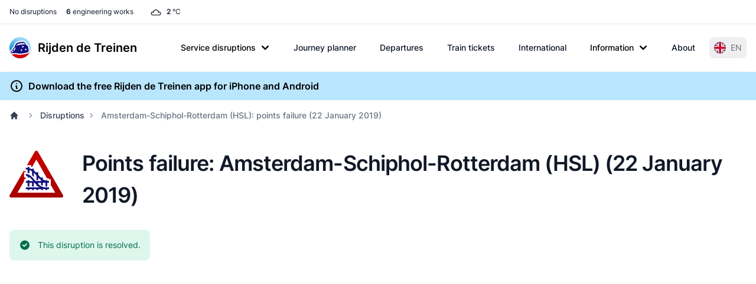

--- FILE ---
content_type: image/svg+xml
request_url: https://www.rijdendetreinen.nl/images/disruptions/points-failure.svg
body_size: 685
content:
<svg xmlns="http://www.w3.org/2000/svg" xmlns:xlink="http://www.w3.org/1999/xlink" width="48" height="48" viewBox="0 0 48 48"><defs><linearGradient gradientTransform="translate(-391.8 555.047)" xlink:href="#a" id="b" x1="507.852" y1="249.441" x2="507.852" y2="686.928" gradientUnits="userSpaceOnUse"/><linearGradient id="a"><stop offset="0" stop-color="#c00"/><stop offset="1" stop-color="#a70000"/></linearGradient></defs><path d="M23.781 7.24L4.044 42.288h39.86z" fill="#fff"/><path d="M-248.186 1242.868a15.516 15.516 0 0 1-13.437-23.274l236.285-409.257a15.516 15.516 0 0 1 26.874 0l236.285 409.257a15.516 15.516 0 0 1-13.437 23.274zm59.748-46.547L-11.9 886.158l176.537 310.163z" fill="url(#b)" fill-rule="evenodd" transform="matrix(.09531 0 0 .09531 25.134 -73.48)"/><g><path style="line-height:normal;-inkscape-font-specification:'Bitstream Vera Sans';text-indent:0;text-align:start;text-transform:none;block-progression:tb" d="M14.633 37.366h1.589v.795h1.589v-.795h2.383v.795h1.59v-.795h2.383v.795h1.59v-.795h2.383v.795h1.59v-.795h2.383v.795h1.589v-.795h1.589v-1.589h-3.178c-2.623 0-4.609-1.177-6.357-2.806v-1.166h2.384v1.738c.477.476 1.59.72 1.59.72v-2.458h2.383v3.178h1.589v-3.178h1.589v-1.59c-.566 0-1.088-.054-1.59-.124v-.67h-1.588v.323a9.239 9.239 0 0 1-2.384-1.167v-1.54H28.14v.224c-.824-.775-1.597-1.628-2.384-2.533V22.27h-1.589v.695c-.733-.786-1.51-1.562-2.383-2.234v-1.64h-1.59v.597a10.84 10.84 0 0 0-2.383-.969v-1.216h-1.59v.918a12.534 12.534 0 0 0-1.588-.124v1.59c.56 0 1.091.03 1.589.1v2.756c.794.159 1.589.72 1.589.72v-3.104a9.35 9.35 0 0 1 2.383 1.142v3.55c.795.636 1.59 1.664 1.59 1.664v-3.923c.826.77 1.599 1.632 2.383 2.533v4.097h1.59v-2.334c.735.795 1.507 1.553 2.383 2.235v.893h-4.941c-.028-.032-.047-.066-.075-.1-1.226-1.478-2.41-3.008-3.749-4.196-1.337-1.189-2.888-2.06-4.742-2.06v1.588c.558 0 1.084.104 1.59.298v1.291h1.588v-.322c.17.132.351.245.522.397.934.83 1.868 1.94 2.83 3.103h-3.352v-.794h-1.589v.794h-1.589v1.59h1.59v3.178h1.588v-3.178h2.384v3.178h1.59v-3.178h.719c.528.62 1.075 1.224 1.664 1.812v.72c.476.477 1.589.72 1.589.72.326.255.668.498 1.018.72H14.633v1.59z" fill="none" stroke="#fff" stroke-width="3.1373699999999998"/><path d="M14.633 37.366h1.589v.795h1.589v-.795h2.383v.795h1.59v-.795h2.383v.795h1.59v-.795h2.383v.795h1.59v-.795h2.383v.795h1.589v-.795h1.589v-1.589h-3.178c-2.623 0-4.609-1.177-6.357-2.806v-1.166h2.384v1.738c.477.476 1.59.72 1.59.72v-2.458h2.383v3.178h1.589v-3.178h1.589v-1.59c-.566 0-1.088-.054-1.59-.124v-.67h-1.588v.323a9.239 9.239 0 0 1-2.384-1.167v-1.54H28.14v.224c-.824-.775-1.597-1.628-2.384-2.533V22.27h-1.589v.695c-.733-.786-1.51-1.562-2.383-2.234v-1.64h-1.59v.597a10.84 10.84 0 0 0-2.383-.969v-1.216h-1.59v.918a12.534 12.534 0 0 0-1.588-.124v1.59c.56 0 1.091.03 1.589.1v2.756c.794.159 1.589.72 1.589.72v-3.104a9.35 9.35 0 0 1 2.383 1.142v3.55c.795.636 1.59 1.664 1.59 1.664v-3.923c.826.77 1.599 1.632 2.383 2.533v4.097h1.59v-2.334c.735.795 1.507 1.553 2.383 2.235v.893h-4.941c-.028-.032-.047-.066-.075-.1-1.226-1.478-2.41-3.008-3.749-4.196-1.337-1.189-2.888-2.06-4.742-2.06v1.588c.558 0 1.084.104 1.59.298v1.291h1.588v-.322c.17.132.351.245.522.397.934.83 1.868 1.94 2.83 3.103h-3.352v-.794h-1.589v.794h-1.589v1.59h1.59v3.178h1.588v-3.178h2.384v3.178h1.59v-3.178h.719c.528.62 1.075 1.224 1.664 1.812v.72c.476.477 1.589.72 1.589.72.326.255.668.498 1.018.72H14.633v1.59z" style="line-height:normal;-inkscape-font-specification:'Bitstream Vera Sans';text-indent:0;text-align:start;text-transform:none;block-progression:tb" fill="#14127e"/></g></svg>

--- FILE ---
content_type: image/svg+xml
request_url: https://www.rijdendetreinen.nl/en/dynim/disruption/25624.svg
body_size: 16608
content:
<?xml version="1.0" encoding="utf-8"?><svg xmlns="http://www.w3.org/2000/svg" xmlns:xlink="http://www.w3.org/1999/xlink" width="1260" height="830"><svg xmlns="http://www.w3.org/2000/svg" width="1260" height="830" class="disruption-map" viewBox="123.56626506024 648 576.86746987952 380" x="0" y="0" style="clip-rule: evenodd; fill-rule: evenodd"><rect x="-1400" y="-1500" width="4800" height="1501" style="fill: #BFDFF5" /><rect x="-1400" y="0" width="1401" height="2400" style="fill: #BFDFF5" /><polygon points="0,1286 -700,2000 0,2000" style="fill: #BDD3DC" /><rect x="1" y="0" width="3400" height="2400" style="fill: #BDD3DC" /><g id="base-map"><path d="M-351.163-489.927h1163.48v1628.19h-1163.48z" transform="matrix(.99258 0 0 .99248 348.558 486.242)" style="fill: #bfdff5; fill-rule: nonzero" /><path d="M107.879 3562.53 0 3672.7v942.64h3298.06V70.599l-258.5.491c-3.5 0-6.24 2.714-6.24 5.832v71.588c0 3.129 2.74 5.858 6.24 5.858l29.96-.794c3.51 0 6.24 2.718 6.24 5.832 0 2.729.77 36.185.77 36.185 0 3.5-2.72 6.229-5.85 6.229-2.71 0-52.52-.382-52.52-.382-3.5 0-6.22 2.733-6.22 5.832v172.384c0 3.099 2.72 5.828 6.22 5.828l138.52-1.164c3.5 0 6.22 2.713 6.22 5.843l.41 292.206c1.17 3.515 0 3.897 3.5 7.381l26.07 25.304c3.5 3.5 2.34 3.901 3.5 7.385v281.723c-.4 5.06-.78 4.68-3.11 7.78l-79.37 79.78c-2.33 3.1-2.75 2.7-3.12 7.77v313.24c0 3.5-2.74 6.22-5.84 6.22-2.72 0-182.88.41-182.88.41-4.31.37-3.88 0-7.81 3.08l-53.68 52.95c-1.57 3.08-2.72 2.7-2.72 7.37 0 0 .38 180.15.38 182.87 0 3.12 2.72 5.83 6.22 5.83h203.13c5.05.4 4.67.79 7.78 3.13l119.07 119.06c3.5 3.5 3.12 3.9 3.5 7.4l.39 212.08c-.39 5.05-.77 4.63-3.1 7.75l-178.23 178.21c-3.5 3.5-3.5 2.73-7.38 3.5h-54.89c-3.1 0-5.82 2.72-5.82 6.25l.38 71.19c1.17 3.51 0 3.89 3.5 7.4l78.99 78.98c2.33 3.1 2.74 2.72 3.53 8.16l.38 120.63c0 3.51-2.72 6.24-5.85 6.24-2.72 0-138.14.38-138.14.38-5.07.42-4.67.78-7.78 3.12l-81.71 82.08c-3.12 2.37-2.74 2.74-7.79 3.15h-72.39c-3.1 0-5.81 2.7-5.81 6.18l.38 58c0 3.51-2.72 6.23-5.86 6.23h-21c-4.28-1.15-3.88 0-7.79-3.92l-62.64-63.02c-3.89-3.88-3.5-2.7-7.77-3.88h-113.64c-3.1 0-5.84 2.73-5.84 6.24l-.37 59.9c0 3.53-2.75 6.24-5.85 6.24h-127.65c-3.1 0-5.81 2.72-5.81 6.2l.38 132.68c.4 5.08.78 4.69 3.5 8.21l272.78 272.37c2.71 3.5 3.1 3.1 3.49 8.16l-.39 268.1c-.77 3.86 0 3.86-3.49 8.16l-88.34 88.33c-3.49 4.28-2.72 4.28-3.49 8.16l-.38 92.22c0 3.5 2.71 6.23 5.82 6.23l65 .37c3.11 0 5.83 2.74 5.83 5.86.38 2.72 0 70.04 0 70.04-.78 3.88 0 3.88-3.5 8.16l-195.34 196.11c-1.19 1.55-1.96 3.1-1.96 4.68 0 1.57 1.55 3.12 3.11 3.12 0 0 100 .37 102.75.37 3.11 0 5.83 2.73 5.83 6.24v53.71c0 3.49 2.71 6.2 5.81 6.2 2.75 0 73.18.77 75.89.77 3.14 0 5.86 2.73 5.86 6.24v176.25c-.78 3.9 0 3.9-3.91 7.79l-50.18 50.58c-3.92 3.93-3.13 3.93-3.92 7.79v28.01c0 3.51-2.71 6.23-5.81 6.23h-325.69c-3.15 0-5.86-2.72-5.86-6.23l.38-261.07c.4-5.08.78-4.69 3.12-7.8l79.79-79.37c2.32-3.11 2.72-2.74 3.1-7.77 0 0 0-196.88-.38-199.61 0-3.12-2.72-5.86-5.86-5.86h-112.43c-3.91-.77-3.52.4-8.19-3.5 0 0-145.91-145.53-147.86-147.45-2.35-2.33-6.2-2.33-8.56 0l-49.81 49c-3.1 2.35-1.94 2.75-8.18 3.53h-179.01c-3.89-.78-3.49.37-8.15-3.53l-145.93-146.69c-1.96-3.5-2.73-2.71-3.11-8.53l-.4-113.64c0-3.48-2.72-6.21-5.82-6.21h-43.98c-3.12 0-5.83 2.73-5.83 6.21v38.9c-.79 3.9 0 3.9-3.5 8.17l-63.43 63.82c-3.51 1.97-2.73 2.75-8.57 3.12h-127.64c-3.5 0-6.21-2.72-6.21-5.84v-26.07c0-3.11 2.71-5.84 6.21-5.84h34.64c3.5 0 6.21-2.72 6.21-5.82 0-2.73.4-66.55.4-70.44 0-3.1-2.35-5.85-5.83-5.85h-37.75c-5.05.4-4.65.77-7.79 3.13l-110.5 110.89c-3.11 2.32-2.71 2.73-7.79 3.12h-95.71c-3.5 0-4.27-2.35-4.27-5.45 0-2.71.36-40.08.36-43.98 0-3.1-2.33-7.38-5.84-7.38l-39.3-.37c-5.82.37-5.04 1.14-8.56 3.09 0 0-57.58 58.35-59.52 60.31-2.33 2.33-2.33 6.24.39 8.96l31.89 30.72c2.73 2.73 2.73 2.73 3.91 7.8v42.4c0 3.5-2.75 6.23-5.85 6.23H881.853v77.43c-.397 4.27-.397 4.27-2.729 8.17l-165.77 166.15c-4.293 2.73-4.293 2.73-8.179 2.73l-182.108-.4c-3.5 0-6.233-2.71-6.233-5.85 0-2.71-.396-52.13-.396-54.82 0-3.15-2.722-5.85-6.218-5.85 0 0-221.793.78-224.511.78-3.129 0-5.847 2.7-5.847 6.2l.767 48.26c0 3.5-2.717 6.22-5.82 6.22h-73.16c-4.271-1.16-4.271-1.16-7.782-3.9l-83.267-83.24c-2.717-3.51-2.717-3.51-3.885-7.78 0 0 1.168-54.89 1.168-66.15" transform="matrix(.3502 0 0 .35014 0 0)" style="fill: #bdd3dc; fill-rule: nonzero" /><g style="stroke-width: 1.0001; stroke-dasharray: none"><path d="M765.795-306.533c0 1.232-.964 2.192-2.067 2.192l-36.971.132c-1.229 0-2.196-.96-2.196-2.048 0-.96-.148-1.928-.148-1.928v-27.575s-.136-.96-.136-1.917c0-1.099-.964-2.059-2.196-2.059h-68.046c-1.229 0-2.2-.964-2.2-2.06 0-.96-.276-50.487-.276-51.44 0-1.103-.956-2.056-2.207-2.056l-84.952.272c-1.365.276-1.365 0-2.593 1.233l-19.124 18.935c-1.236 1.232-1.236.956-2.612 1.232h-24.877c-1.791.14-1.512.405-2.748 1.096l-34.495 34.299c-1.248 1.236-1.248.96-2.62 1.236l-119.183.136c-1.803.133-1.523.408-2.759 1.093l-45.354 44.999c-1.247 1.228-1.247.96-2.608 1.228l-18.845.136c-1.372.276-1.372 0-2.608 1.247l-58.015 57.895c-.684 1.232-.957.956-.957 2.872l.137 53.507c0 1.924-.276 1.648-.964 2.88 0 0-15.821 15.496-16.505 16.191-.824.821-.824 2.193.147 3.149l16.91 16.743c1.228 1.504.952 1.504 1.228 2.88v67.087c.144 2.056.416 1.776 1.1 3.012l24.208 24.291c1.504 1.224 1.504.945 2.88 1.224l68.594-.132c.552 0 1.104.548 1.104 1.096 0 .544-.276 1.096-.681 1.652l-14.033 14.135c-1.236 1.497-.96 1.497-1.236 2.869l-.128 69.558c.276 1.916.404 1.777 1.232 2.884l18.414 18.38c1.519 1.239 1.519.964 2.891 1.239l51.696.137c1.229 0 2.189.96 2.189 2.052 0 .956-.133 7.272-.133 7.272.133 2.059.408 1.776 1.108 3.019l10.291 10.421c.696 1.247.983.963 1.108 3.027v40.6c-.276 1.368 0 1.368-1.376 2.747l-69.415 69.139c-1.247 1.512-.975 1.512-1.247 2.873l.272 11.126c-.276 1.365 0 1.365-1.36 2.729l-24.892 24.427-7.835 7.952c-1.096.832-.957.96-2.744 1.096h-14.427l-4.686.137c-1.792-.137-1.648-.273-2.74-1.097l-18.29-18.383c-1.103-.82-.967-.953-2.759-1.096l-2.192-.129h-33.823c-1.784-.14-1.651-.276-2.744-1.103l-20.628-20.712c-1.089-.832-.96-.96-2.74-1.107l-19.794.147c-1.799-.147-1.655-.276-2.755-1.1l-3.987-4.108a2.193 2.193 0 0 1 0-3.024 54700 54700 0 0 1 24.332-24.015c1.38-1.368.824-1.368 1.38-2.74v-25.104c0-1.916-.288-1.644-.957-2.88l-33.819-33.615c-.691-1.228-.963-.964-.963-2.872l-.152-37.183c0-1.236.964-2.192 2.064-2.192.968 0 41.102-.265 41.102-.265 1.939 0 1.663-.279 2.892-.971l21.312-21.676c1.38-1.372 1.104-1.372 1.38-2.74V17.64c0-1.104-.968-2.067-2.215-2.067l-50.989.139c-1.236 0-2.204-.963-2.204-2.052 0-.964-.268-45.135-.268-45.135-.28-1.379 0-1.379-1.24-2.884l-29.148-29.083c-1.511-1.232-1.511-.964-2.891-1.232l-18.282.136c-1.916 0-1.64.276-2.883.96L86.43-45.195a2.183 2.183 0 0 1-3.024 0C82.722-45.883 54.55-73.87 54.55-73.87c-1.531-1.228-1.531-.952-2.895-1.228 0 0-27.489.128-28.453.128-1.096 0-2.074.964-2.074 2.2l.143 92.462c-.28 1.368 0 1.368-1.232 2.873L6.701 35.744c-1.24 1.508-.967 1.508-1.24 2.876v111.942c-.275 1.376 0 1.376-1.239 2.88l-19.654 19.483c-1.236 1.508-.96 1.508-1.236 2.884v42.395c-.276 1.361 0 1.361-1.239 2.88l-21.313 21.532c-1.228 1.512-.953 1.512-1.228 2.88v66.947c-.273 1.368 0 1.368-1.24 2.872l-95.819 95.762c-1.239 1.515-.963 1.515-1.239 2.887v61.735c.276 1.92.416 1.776 1.239 2.88l44.266 44.3c1.52 1.239 1.52.971 2.892 1.239h24.604c1.92.276 1.644.548 2.888 1.236l30.928 31.408c1.239.692.963.971 3.023.832h82.205c1.1 0 2.063.967 2.063 2.196v4.943c0 1.236-.963 2.192-2.067 2.192l-53.461-.14c-1.111 0-2.071.964-2.071 2.193l.132 11.115c-.272 1.376 0 1.376-1.225 2.88l-20.069 19.903c-1.383 1.092-1.247.96-2.763 1.092h-53.193c-1.24.136-1.364 0-2.751 1.096 0 0-32.568 32.924-33.275 33.612a2.17 2.17 0 0 0 0 3.012l21.724 21.676c1.52 1.239 1.656.823 2.896 1.239h43.298c1.239.408 1.368 0 2.611 1.501l13.886 13.727c1.236 1.508.96 1.508 1.236 2.876v14.396c0 1.248-.96 2.208-2.06 2.208h-44.949c-2.075.136-1.799-.14-3.032-.821l-34.779-34.575c-1.239-.688-.967-.963-2.887-1.232l-69.283-.136c-1.927.276-1.787.405-2.891 1.228l-14.982 14.684c-.813.82-2.2.82-2.876.132-.699-.684-33.407-33.059-33.407-33.059-1.512-.96-1.512-.96-2.896-.96l-17.597.136c-1.361 0-1.361 0-2.876.956l-29.556 29.779c-.824.816-.824 2.184.132 3.148l41.511 41.299c1.523.956 1.523.956 2.891.956l55.536-.276c1.788.133 1.656.276 2.892 1.24l14.014 13.852c1.1.828.971.964 2.891.964l29.148-.136c1.232 0 2.185-.964 2.185-2.064 0-.96-.129-25.791-.129-26.751 0-1.093.964-2.049 2.204-2.049l32.579.132c1.928.276 1.644.548 2.888 1.236l18.965 19.48c1.248.68.972.956 3.024.82l41.518-.14c1.232 0 1.655.964 1.655 2.06 0 .968.276 4.948.276 6.312l60.888-.14c1.112 0 2.072-.96 2.072-2.192V718.25c-.416-1.792-.416-1.792-1.388-2.759l-11.27-10.825c-.96-.967-.96-2.332-.125-3.163l21.029-21.26c1.236-.692.96-.964 3.017-1.108l13.882.144c1.239 0 2.071 1.516 2.071 2.608 0 1.368-.129 14.544-.129 15.496 0 1.107.261 1.928 1.505 1.928h33.807c1.796-.14 1.656-.269 2.756-1.097l39.046-39.106c1.096-.817.96-.956 2.74-1.096h13.334c1.229 0 2.06.967 2.06 2.067 0 1.361-.125 23.864-.125 24.828 0 1.092-.979 2.056-2.211 2.056h-12.23c-1.24 0-2.204.96-2.204 2.056v9.199c0 1.096.964 2.056 2.204 2.056h45.089c2.068-.14 1.792-.415 3.024-1.103l22.401-22.496c1.251-1.512.975-1.512 1.251-2.88v-13.72c0-1.236.953-2.199 2.064-2.199h15.519c1.1 0 2.075.963 2.075 2.203l.139 40.055c.137 2.053.401 1.781 1.097 3.013l51.545 51.715c1.64 1.383 1.511.975 2.895 1.247h63.235c2.181-.272 1.776-.416 2.872-1.247l17.598-17.272a2.17 2.17 0 0 1 3.023 0l52.233 51.987c1.663 1.372 1.524.96 2.896 1.236h39.722c1.104 0 2.064.956 2.064 2.056.144.945.144 70.386.144 70.386-.144 1.78-.276 1.64-1.104 2.74l-28.173 27.984c-.839 1.096-.971.952-1.115 2.74l-.132 92.05c0 1.236.971 2.203 2.071 2.203H548.59c1.107 0 2.067-.967 2.067-2.203v-9.865c.276-1.383 0-1.383 1.372-2.755l17.745-17.839c1.365-1.368 1.089-1.368 1.365-2.733v-62.15c0-1.229-.964-2.192-2.06-2.192-.972 0-25.845-.272-26.805-.272-1.107 0-2.067-.96-2.067-2.2v-18.936c0-1.228-.956-2.192-2.052-2.192l-36.291-.136c-.552 0-1.104-.548-1.104-1.096 0-.552.276-1.096.68-1.64l69.007-69.15c1.247-1.504.967-1.504 1.247-2.884 0 0 .132-23.724 0-24.68a2.125 2.125 0 0 0-2.071-2.071l-22.953-.137c-1.092 0-2.06-.956-2.06-2.184l.132-32.515c.273-1.376 0-1.376 1.24-2.884l31.211-31.155c1.232-1.5.964-1.5 1.232-2.872l.137-94.515c-.137-1.784-.28-1.655-1.24-2.883l-96.37-96.03c-.953-1.24-1.089-1.104-1.229-2.88l-.136-46.776c0-1.236.96-2.203 2.052-2.203h45.094c1.104 0 2.067-.964 2.067-2.192l.14-21.128c0-1.24.96-2.196 2.06-2.196h40.139c1.511.412 1.372 0 2.751 1.368l22.118 22.232c1.383 1.36 1.258.952 2.766 1.36h7.423c1.104 0 2.056-.956 2.056-2.184l-.139-20.444c0-1.236.967-2.192 2.063-2.192h25.572c1.788-.14 1.645-.283 2.752-1.104l28.864-28.939c1.104-.821.964-.968 2.748-1.096l48.801-.148c1.1 0 2.067-.96 2.067-2.192l-.143-42.527c-.276-1.92-.408-1.78-1.229-2.88l-27.911-27.844c-1.248-1.247-.832-1.379-1.248-2.615l-.124-25.104c0-1.232.956-2.188 2.06-2.188h19.385c1.368-.276 1.368 0 2.608-1.24l62.959-62.827c.824-1.096.964-.956 1.104-2.744l-.14-74.766c-.14-1.24 0-1.38-1.24-2.608l-42.066-41.976c-1.096-.823-.949-.975-2.74-1.096h-71.758c-1.247 0-2.207-.971-2.207-2.063l-.133-64.479c0-1.644.405-1.5.956-2.608l18.966-18.648c1.387-1.103 1.247-.971 2.759-1.103l64.604-.137c1.103 0 2.067-.963 2.067-2.199v-110.43c.151-1.784.276-1.652 1.096-2.752l2.759-2.74 25.285-25.379c.832-1.096.956-.957 1.107-2.744v-99.326c-.419-1.228 0-1.368-1.247-2.6l-7.563-7.552-1.64-1.372c-1.24-1.228-.824-1.368-1.24-2.593v-5.624c0-.695-.276-27.031-.276-51.862" transform="matrix(.9927 0 0 .99251 348.601 486.258)" style="display: inline; fill: #cceccd; fill-rule: nonzero; stroke: #369dc5; stroke-width: 1.0001; stroke-dasharray: none" /></g><path d="M-282.648 821.896c1.24.967 1.24.967 2.744 1.379h25.856c1.096 0 2.052-.964 2.052-2.192l-.272-17.023c0-1.228.96-2.181 2.064-2.181l79.317-.276c1.236 0 2.192.953 2.192 2.056 0 .953.143 18.376.143 19.34 0 1.104.96 2.06 2.2 2.06l64.335.14c1.368 0 1.368 0 2.891-.96l58.56-58.583c.824-1.375.824-1.375.964-2.884v-27.295l-9.211-.272c-1.927.272-1.659.548-2.887 1.236l-8.391 8.36c-1.232.688-.963.956-3.023.828h-22.398c-2.071.128-1.795-.14-3.031-.832l-14.162-14.676c-1.228-.68-.956-.956-2.891-1.228h-14.151c-1.239 0-2.195.96-2.195 2.052 0 .96-.137 4.951-.137 6.312 0 1.372-.275 1.784-1.251 3.292l-22.956 23.183c-1.096.824-.96.957-2.88.957h-44.678c-1.928 0-1.784-.133-2.891-.957l-19.106-19.339c-1.232-.964-1.096-1.096-2.884-1.232h-69.293c-1.777.132-1.641.268-2.873 1.232l-22.409 22.639c0 3.969-.139 22.772-.139 22.772.415 1.508.415 1.508 1.375 2.747l29.416 29.348" transform="matrix(.9927 0 0 .99251 348.601 486.258)" style="fill: #cceccd; fill-rule: nonzero; stroke: #359cc4; stroke-width: 1px" /><path d="M112.993-266.916c.823-.821 2.199-.821 2.887-.125.68.68 8.239 8.092 8.92 8.78a2.17 2.17 0 0 1 0 3.023l-46.67 46.67c-1.383 1.103-1.515.967-2.751 1.103l-19.079.136c-.545 0-1.096-.548-1.096-1.107 0-.54.272-1.088.684-1.64zm126.568-83.588c.548 0 1.096.551 1.096 1.092 0 .548-.272 1.104-.684 1.655l-13.999 14.132c-1.236 1.24-1.372 1.104-2.608 1.24l-12.903-.136c-1.236.136-1.376 0-2.752 1.096l-33.218 33.086c-1.096.812-.96.952-2.884 1.224h-5.628c-1.232.144-1.368 0-2.747 1.115l-13.724 13.712a2.149 2.149 0 0 1-3.016 0c-.688-.676-7.283-7.272-7.963-7.956-.688-.684-.688-2.06.132-2.887l56.009-56.145c1.379-1.096 1.243-.952 2.748-1.096zM61.655-189.077c-.824-.832-2.192-.832-3.163.14l-36.926 36.922c-1.236 1.512-.956 1.512-1.236 2.88l-.132 61.217c0 1.239.956 2.199 2.056 2.199.967 0 27.73-.136 28.698-.136 1.096 0 2.052-.96 2.052-2.199l-.136-13.176c.272-1.368 0-1.368 1.228-2.887l21.147-21.128c1.236-1.515.96-1.515 1.236-2.88l.136-44.345c-.276-1.916-.416-1.78-1.236-2.884zm208.384-165.547c.136-1.784.276-1.652 1.096-2.74l11.535-11.539c1.369-1.089 1.369-.816 2.741-1.089l81.403-.143c.548 0 1.1.548 1.1 1.096s-.276 1.1-.688 1.648l-13.863 13.863c-1.369 1.107-1.369.824-2.741 1.107h-35.557c-1.38.269-1.38 0-2.744 1.093l-9.476 9.607c-1.368 1.1-1.368.832-2.743 1.1h-27.871c-1.096 0-2.056-.967-2.056-2.203zm171.734-45.573c-1.379.275-1.379 0-2.748 1.096l-19.079 19.086c-.412.544-.68 1.096-.68 1.652 0 .544.544 1.092 1.092 1.092h33.355c1.379-.276 1.379 0 2.747-1.096l19.355-19.223c.412-.548.681-1.096.681-1.644 0-.548-.545-1.1-1.093-1.1zM-98.959 573.434c1.512 1.239 1.512.963 2.884 1.239h26.902c1.928.272 1.652.548 2.884 1.236l13.999 14.559c1.236.676.96.952 3.028.816h23.879c1.927-.276 1.784-.412 2.887-1.236 1.096-1.096 2.604-2.883 3.288-3.571a2.149 2.149 0 0 0 0-3.016l-50.925-51.201c-1.232-.681-.956-.96-2.88-1.24h-19.91c-1.368-.272-1.368 0-2.873-1.229l-25.95-25.81c-1.096-.82-.96-.964-2.751-1.096h-18.943c-1.777.132-1.641.276-2.744 1.096 0 0-30.063 30.062-30.743 30.75-.695.681-.695 2.06.268 3.024l7 7.003c.964.953 2.343.953 3.024.276.68-.699 17.847-18.13 17.847-18.13.96-.964 2.328-.964 3.016-.272.691.68 46.813 46.802 46.813 46.802zm-113.25 35.145c.681.688 2.056.688 3.024-.276l23.607-23.614c.688-.677 2.056-.677 3.016.276l31.57 31.574c1.516 1.236 1.516.96 2.888 1.236h36.378c1.372-.276 1.372 0 2.887-1.236l10.568-10.428c.68-.691.68-2.059-.276-3.023l-39.678-39.527c-1.504-1.247-1.504-.971-2.88-1.247l-60.264-.128c-1.372.272-1.372 0-2.876 1.232l-25.266 25.258c-.96.968-.96 2.332-.273 3.024.681.68 16.887 16.199 17.575 16.879zm-17.575 31.711c-.82.833-.82 2.19 0 3.023.681.68 23.199 23.191 23.883 23.887.696.68 2.068.68 2.888-.151l10.703-10.836c1.1-.824.964-.964 2.888-1.236h36.374c1.096 0 2.056-.964 2.056-2.192v-5.632c-.412-1.78-.412-1.78-1.368-2.748l-11.803-11.803c-1.512-.964-1.512-.964-2.884-.964h-52.585c-1.916.272-1.776.416-2.872 1.24zm620.62-537.123v37.198c-.272 1.368 0 1.368-1.368 2.744l-70.696 70.696c-1.239 1.508-.967 1.508-1.239 2.876l.272 11.119c-.272 1.372 0 1.372-1.368 2.744l-27.591 28.003c-1.096.82-.956.971-2.748 1.103h-16.335c-1.791-.132-1.651-.283-2.751-1.103l-24.291-24.424c-1.096-.831-.956-.967-2.748-1.103l-31.302-.276c-1.776-.14-1.64-.276-2.74-1.096l-20.734-21.29a2.153 2.153 0 0 1 0-3.009c.68-.691 121.632-121.761 121.632-121.761 1.504-1.24 1.916-.828 3.296-1.103h62.589c1.791.136 1.655.275 2.747 1.103l14.143 14.419c1.229 1.504.957 1.776 1.229 3.156z" transform="matrix(.9927 0 0 .99251 348.601 486.258)" style="display: inline; fill: #cceccd; fill-rule: nonzero; stroke: #359cc4; stroke-width: 1.0001; stroke-miterlimit: 3.864; stroke-dasharray: none" /><path d="M214.715 46.198h12.215c1.38.276 1.38 0 2.751 1.368l35.83 35.558 9.472 9.751c.824 1.096.956.952.956 2.872l.136 20.727m-486.919 492.653-8.096 8.1c-1.232 1.512-.964 1.512-1.232 2.88v11.531m110.23-124.905-4.385 4.116m91.143 68.904 21.551-21.823m.416 9.468h-9.479m-140.84 49.005-15.099 14.959m68.908-27.447 29.11-29.102m-99.666-28.69-15.927 16.063M330.164 75.297v9.191M194.536 230.404l5.631-5.48m47.222 13.451-4.944 5.212M390.98 104.539h5.575m-9.97 41.45 3.567 3.439m-61.901 54.762 3.704 3.564m-40.089 47.501 2.876 2.747m-524.938 382.836-7.823 7.691m86.347 6.032v8.368" transform="matrix(.9927 0 0 .99251 348.601 486.258)" style="fill: none; fill-rule: nonzero; stroke: #359cc4; stroke-width: .38px; stroke-miterlimit: 3.864" /><path d="m128.904-63.442 81.449-85.701" transform="matrix(.9927 0 0 .99251 348.601 486.258)" style="fill: none; stroke: #369dc5; stroke-width: 1px" /></g><g class="lines" style="stroke: #aaa; stroke-width: 2"><path d="M404 812 C 404 812 408 812 412 816 L424 828" id="line-36-107" style="fill: none" /><path d="M424 828 L428 832 C 432 836 432 840 432 840" id="line-107-813" style="fill: none" /><path d="M432 852 L432 840" id="line-501-813" style="fill: none" /><path d="M432 864 L432 852" id="line-500-501" style="fill: none" /><path d="M432 864 L432 876" id="line-500-816" style="fill: none" /><path d="M432 892 L432 876" id="line-195-816" style="fill: none" /><path d="M268 888 L268 880 C 268 876 264 868 264 868" id="line-213-214" style="fill: none" /><path d="M268 888 L268 900" id="line-213-216" style="fill: none" /><path d="M268 900 L268 912" id="line-216-407" style="fill: none" /><path d="M280 936 L276 932 C 272 928 268 920 268 916 L268 912" id="line-144-407" style="fill: none" /><path d="M280 936 L288 944" id="line-144-147" style="fill: none" /><path d="M288 944 L304 960 C 308 964 312 968 316 968 L324 968" id="line-147-422" style="fill: none" /><path d="M364 968 L324 968" id="line-411-422" style="fill: none" /><path d="M468 1104 L440 1104 C 436 1104 436 1104 432 1100 L412 1080 C 408 1076 408 1072 408 1068 L408 1044 C 408 1040 408 1040 404 1036 L392 1024 C 388 1020 392 1016 388 1012 L376 1000 L368 992 C 364 988 364 988 364 984 L364 968" id="line-61-411" style="fill: none" /><path d="M364 980 L364 968" id="line-410-411" style="fill: none" /><path d="M364 980 L364 984 C 364 988 368 992 368 992" id="line-410-414" style="fill: none" /><path d="M376 1000 L368 992" id="line-413-414" style="fill: none" /><path d="M384 1008 L376 1000" id="line-401-413" style="fill: none" /><path d="M392 1016 L384 1008" id="line-98-401" style="fill: none" /><path d="M392 1016 C 392 1016 396 1020 400 1020 L408 1020" id="line-98-541" style="fill: none" /><path d="M424 1020 L408 1020" id="line-124-541" style="fill: none" /><path d="M468 1104 L452 1104 L432 1124 C 428 1128 424 1128 424 1128" id="line-61-185" style="fill: none" /><path d="M424 1128 L372 1128" id="line-185-405" style="fill: none" /><path d="M324 1180 C 324 1180 324 1176 328 1172 L372 1128" id="line-75-405" style="fill: none" /><path d="M324 1180 L324 1196 C 324 1200 324 1204 320 1204 L292 1204" id="line-75-395" style="fill: none" /><path d="M276 1204 L292 1204" id="line-281-395" style="fill: none" /><path d="M276 1204 L272 1204 C 268 1204 268 1204 264 1200 L252 1188" id="line-281-297" style="fill: none" /><path d="M232 1172 C 232 1172 236 1172 240 1176 L252 1188" id="line-112-297" style="fill: none" /><path d="M232 1172 L208 1172" id="line-112-211" style="fill: none" /><path d="M140 1172 L208 1172" id="line-37-211" style="fill: none" /><path d="M140 1172 L120 1172 C 116 1172 112 1172 112 1176 L112 1180" id="line-37-329" style="fill: none" /><path d="M112 1180 L112 1192" id="line-329-494" style="fill: none" /><path d="M112 1200 L112 1192" id="line-493-494" style="fill: none" /><path d="M332 812 L332 800 L340 792 L352 780" id="line-308-544" style="fill: none" /><path d="M368 764 L352 780" id="line-364-544" style="fill: none" /><path d="M380 752 L368 764" id="line-232-364" style="fill: none" /><path d="M380 752 C 380 752 388 744 392 744 L400 744 L404 744" id="line-232-428" style="fill: none" /><path d="M344 736 L368 712 C 372 708 376 708 376 708" id="line-219-244" style="fill: none" /><path d="M344 736 L336 744 C 332 748 332 752 332 752" id="line-219-237" style="fill: none" /><path d="M332 752 L332 784" id="line-237-483" style="fill: none" /><path d="M332 812 L332 784" id="line-308-483" style="fill: none" /><path d="M364 968 L364 852 C 364 848 372 836 372 836 L372 836 C 372 836 380 824 380 820 L380 780 L380 760 C 380 756 388 744 392 744 L400 744 L404 744" id="line-411-428" style="fill: none" /><path d="M460 708 L440 708" id="line-43-50" style="fill: none" /><path d="M428 720 C 428 720 428 716 432 712 C 436 708 440 708 440 708" id="line-44-50" style="fill: none" /><path d="M428 720 L428 736 C 428 740 420 744 416 744 L404 744" id="line-44-428" style="fill: none" /><path d="M568 776 L568 788" id="line-271-273" style="fill: none" /><path d="M568 800 L568 788" id="line-259-273" style="fill: none" /><path d="M568 800 L568 824 C 568 828 568 828 564 832 L560 836" id="line-259-471" style="fill: none" /><path d="M544 848 L560 836" id="line-467-471" style="fill: none" /><path d="M600 776 L600 784" id="line-102-420" style="fill: none" /><path d="M600 784 L600 792" id="line-420-438" style="fill: none" /><path d="M600 792 L600 800" id="line-438-448" style="fill: none" /><path d="M596 828 C 596 828 600 824 600 820 L600 800" id="line-132-448" style="fill: none" /><path d="M580 828 L588 828 L596 828" id="line-77-132" style="fill: none" /><path d="M580 828 L572 828 C 568 828 560 836 560 836" id="line-77-471" style="fill: none" /><path d="M632 792 L660 792" id="line-23-687" style="fill: none" /><path d="M692 804 L684 796 C 680 792 676 792 672 792 L660 792" id="line-89-687" style="fill: none" /><path d="M700 812 L692 804" id="line-87-89" style="fill: none" /><path d="M700 812 L708 820" id="line-87-764" style="fill: none" /><path d="M716 828 L708 820" id="line-315-764" style="fill: none" /><path d="M720 840 L720 836 C 720 832 716 828 716 828" id="line-163-315" style="fill: none" /><path d="M728 848 L724 848 C 720 848 720 840 720 840" id="line-162-163" style="fill: none" /><path d="M632 792 L644 780" id="line-23-24" style="fill: none" /><path d="M644 780 L656 768" id="line-24-54" style="fill: none" /><path d="M656 768 L672 752" id="line-54-354" style="fill: none" /><path d="M672 752 L688 736" id="line-354-391" style="fill: none" /><path d="M692 720 L692 728 C 692 732 688 736 688 736" id="line-172-391" style="fill: none" /><path d="M692 720 L692 700" id="line-172-225" style="fill: none" /><path d="M692 700 C 692 700 696 696 700 696 L720 696 C 724 696 724 696 728 692 L744 676" id="line-225-360" style="fill: none" /><path d="M768 652 L744 676" id="line-227-360" style="fill: none" /><path d="M768 652 L796 624" id="line-227-524" style="fill: none" /><path d="M796 624 L820 600" id="line-524-532" style="fill: none" /><path d="M764 584 L796 584" id="line-294-815" style="fill: none" /><path d="M820 600 L808 588 C 804 584 804 584 800 584 L796 584" id="line-532-815" style="fill: none" /><path d="M632 792 L688 792 C 692 792 696 792 700 788 L720 768 C 724 764 728 760 732 760 L808 760" id="line-23-31" style="fill: none" /><path d="M544 848 C 544 848 556 836 560 836 L568 836 C 572 836 572 844 572 844" id="line-467-470" style="fill: none" /><path d="M788 872 L788 896" id="line-6-11" style="fill: none" /><path d="M788 896 L788 904" id="line-11-184" style="fill: none" /><path d="M788 904 C 788 904 788 912 784 912 L748 912" id="line-184-526" style="fill: none" /><path d="M732 912 L748 912" id="line-251-526" style="fill: none" /><path d="M732 912 L716 912" id="line-251-377" style="fill: none" /><path d="M700 912 L716 912" id="line-299-377" style="fill: none" /><path d="M700 912 C 700 912 692 912 688 916 L680 924 C 676 928 672 928 672 928" id="line-299-458" style="fill: none" /><path d="M424 1020 L448 1020" id="line-124-125" style="fill: none" /><path d="M448 1020 L464 1020" id="line-125-548" style="fill: none" /><path d="M476 1020 L464 1020" id="line-423-548" style="fill: none" /><path d="M476 1020 C 476 1020 480 1020 484 1016 L488 1012" id="line-423-685" style="fill: none" /><path d="M500 1000 L488 1012" id="line-205-685" style="fill: none" /><path d="M500 1000 L512 988" id="line-205-546" style="fill: none" /><path d="M528 972 L512 988" id="line-210-546" style="fill: none" /><path d="M544 956 L528 972" id="line-13-210" style="fill: none" /><path d="M544 956 L560 940" id="line-13-307" style="fill: none" /><path d="M584 928 L576 928 C 572 928 560 940 560 940" id="line-106-307" style="fill: none" /><path d="M584 928 L624 928" id="line-106-198" style="fill: none" /><path d="M624 1040 L636 1040" id="line-266-269" style="fill: none" /><path d="M636 1040 C 636 1040 640 1040 644 1036 L652 1028" id="line-269-404" style="fill: none" /><path d="M672 1008 L652 1028" id="line-383-404" style="fill: none" /><path d="M684 996 L672 1008" id="line-367-383" style="fill: none" /><path d="M684 996 L720 960 C 724 956 732 956 732 956" id="line-367-416" style="fill: none" /><path d="M732 956 L748 956" id="line-416-502" style="fill: none" /><path d="M764 956 L748 956" id="line-356-502" style="fill: none" /><path d="M764 956 L772 956 C 776 956 780 952 780 952" id="line-356-762" style="fill: none" /><path d="M788 944 L780 952" id="line-355-762" style="fill: none" /><path d="M788 904 L788 932" id="line-184-358" style="fill: none" /><path d="M788 944 L788 932" id="line-355-358" style="fill: none" /><path d="M788 944 L788 964" id="line-355-357" style="fill: none" /><path d="M788 992 L788 964" id="line-335-357" style="fill: none" /><path d="M796 1012 L792 1008 C 788 1004 788 1004 788 1000 L788 992" id="line-115-335" style="fill: none" /><path d="M824 1040 L796 1012" id="line-85-115" style="fill: none" /><path d="M824 1040 L844 1060" id="line-85-488" style="fill: none" /><path d="M844 1060 C 844 1060 848 1064 848 1068 L848 1080 C 848 1084 848 1088 852 1092 L856 1096" id="line-488-492" style="fill: none" /><path d="M912 1164 L912 1156 C 912 1152 912 1152 908 1148 L856 1096" id="line-97-492" style="fill: none" /><path d="M912 1164 L912 1176" id="line-97-487" style="fill: none" /><path d="M676 1156 L728 1156" id="line-168-249" style="fill: none" /><path d="M728 1156 L740 1156" id="line-249-250" style="fill: none" /><path d="M752 1156 L740 1156" id="line-247-250" style="fill: none" /><path d="M752 1156 L764 1156" id="line-247-248" style="fill: none" /><path d="M796 1156 L764 1156" id="line-137-248" style="fill: none" /><path d="M796 1156 L860 1156" id="line-137-265" style="fill: none" /><path d="M912 1164 L912 1160 C 912 1156 908 1156 904 1156 L860 1156" id="line-97-265" style="fill: none" /><path d="M868 1256 L868 1228" id="line-402-431" style="fill: none" /><path d="M880 1208 L872 1216 C 868 1220 868 1228 868 1228" id="line-415-431" style="fill: none" /><path d="M880 1208 L896 1192" id="line-415-457" style="fill: none" /><path d="M896 1192 L912 1176" id="line-457-487" style="fill: none" /><path d="M676 1156 L704 1184" id="line-168-209" style="fill: none" /><path d="M704 1184 L724 1204" id="line-209-276" style="fill: none" /><path d="M724 1204 L752 1232" id="line-276-348" style="fill: none" /><path d="M752 1232 C 752 1232 764 1244 768 1244 L776 1244" id="line-348-517" style="fill: none" /><path d="M868 1256 C 868 1256 864 1244 860 1244 L776 1244" id="line-402-517" style="fill: none" /><path d="M468 1104 L516 1104" id="line-61-218" style="fill: none" /><path d="M516 1104 L544 1104" id="line-218-455" style="fill: none" /><path d="M544 1104 L560 1104" id="line-455-456" style="fill: none" /><path d="M580 1104 L560 1104" id="line-453-456" style="fill: none" /><path d="M624 1040 L624 1056 C 624 1060 620 1064 616 1068 L580 1104" id="line-266-453" style="fill: none" /><path d="M828 1308 C 828 1308 828 1304 832 1300 L864 1268 C 868 1264 868 1256 868 1256" id="line-161-402" style="fill: none" /><path d="M828 1308 L828 1324" id="line-161-437" style="fill: none" /><path d="M828 1324 L828 1348" id="line-437-440" style="fill: none" /><path d="M792 1416 L792 1440" id="line-62-342" style="fill: none" /><path d="M792 1416 L792 1388 C 792 1384 796 1380 796 1380" id="line-62-78" style="fill: none" /><path d="M796 1380 L808 1368" id="line-78-320" style="fill: none" /><path d="M808 1368 L828 1348" id="line-320-440" style="fill: none" /><path d="M792 1440 L792 1452" id="line-342-344" style="fill: none" /><path d="M888 1388 L884 1396" id="line-261-262" style="fill: none" /><path d="M884 1396 L884 1416" id="line-262-478" style="fill: none" /><path d="M884 1432 L884 1420 L884 1416" id="line-287-478" style="fill: none" /><path d="M884 1432 L884 1436 C 884 1440 868 1440 868 1440" id="line-287-433" style="fill: none" /><path d="M868 1440 L852 1440" id="line-433-486" style="fill: none" /><path d="M836 1440 L852 1440" id="line-426-486" style="fill: none" /><path d="M816 1440 L836 1440" id="line-331-426" style="fill: none" /><path d="M816 1440 L804 1440" id="line-331-723" style="fill: none" /><path d="M792 1440 L804 1440" id="line-342-723" style="fill: none" /><path d="M876 1380 C 876 1380 880 1380 884 1384 L888 1388" id="line-224-261" style="fill: none" /><path d="M876 1380 L868 1380" id="line-224-352" style="fill: none" /><path d="M868 1380 L864 1380 C 860 1380 852 1372 852 1372" id="line-352-432" style="fill: none" /><path d="M844 1364 L852 1372" id="line-417-432" style="fill: none" /><path d="M836 1356 L844 1364" id="line-203-417" style="fill: none" /><path d="M836 1356 L828 1348" id="line-203-440" style="fill: none" /><path d="M888 1388 L900 1388" id="line-261-312" style="fill: none" /><path d="M908 1400 C 908 1400 908 1388 904 1388 L900 1388" id="line-165-312" style="fill: none" /><path d="M908 1412 L908 1400" id="line-120-165" style="fill: none" /><path d="M908 1412 L908 1428" id="line-120-295" style="fill: none" /><path d="M1008 872 L1024 856 C 1028 852 1028 848 1028 848" id="line-51-522" style="fill: none" /><path d="M1008 872 L988 892 C 984 896 976 896 976 896" id="line-51-496" style="fill: none" /><path d="M948 896 L976 896" id="line-454-496" style="fill: none" /><path d="M936 896 L948 896" id="line-199-454" style="fill: none" /><path d="M916 896 L936 896" id="line-145-199" style="fill: none" /><path d="M916 896 L904 896" id="line-145-146" style="fill: none" /><path d="M904 896 L888 896" id="line-146-510" style="fill: none" /><path d="M868 904 C 868 904 876 896 880 896 L888 896" id="line-128-510" style="fill: none" /><path d="M868 904 C 868 904 860 912 856 912 L848 912 L844 912" id="line-128-538" style="fill: none" /><path d="M832 900 L844 912" id="line-156-538" style="fill: none" /><path d="M832 900 L820 888" id="line-156-545" style="fill: none" /><path d="M800 872 C 800 872 804 872 808 876 L820 888" id="line-9-545" style="fill: none" /><path d="M788 872 L800 872" id="line-6-9" style="fill: none" /><path d="M1028 848 C 1028 848 1028 840 1024 840 L1020 840" id="line-522-523" style="fill: none" /><path d="M988 836 C 988 836 992 840 996 840 L1020 840" id="line-316-523" style="fill: none" /><path d="M988 836 L960 808" id="line-316-400" style="fill: none" /><path d="M960 808 C 960 808 952 800 948 800 L920 800" id="line-400-476" style="fill: none" /><path d="M920 800 L900 800 C 896 800 896 800 892 796 L872 776" id="line-476-534" style="fill: none" /><path d="M808 760 L828 760" id="line-31-32" style="fill: none" /><path d="M828 760 L844 760" id="line-32-282" style="fill: none" /><path d="M844 760 L852 760 C 856 760 860 764 860 764" id="line-282-481" style="fill: none" /><path d="M860 764 L872 776" id="line-481-534" style="fill: none" /><path d="M852 716 L864 728 C 868 732 872 740 872 744 L872 776" id="line-153-534" style="fill: none" /><path d="M808 760 L820 748" id="line-31-33" style="fill: none" /><path d="M820 748 L836 732" id="line-33-460" style="fill: none" /><path d="M852 716 L836 732" id="line-153-460" style="fill: none" /><path d="M1008 660 L984 660" id="line-25-504" style="fill: none" /><path d="M960 680 L976 664 C 980 660 984 660 984 660 L984 660" id="line-406-504" style="fill: none" /><path d="M916 716 L920 716 C 924 716 924 716 928 712 L960 680" id="line-258-406" style="fill: none" /><path d="M872 716 L916 716" id="line-154-258" style="fill: none" /><path d="M852 716 L872 716" id="line-153-154" style="fill: none" /><path d="M1008 660 L1016 668" id="line-25-27" style="fill: none" /><path d="M1016 668 L1028 680" id="line-27-86" style="fill: none" /><path d="M1028 680 L1048 700" id="line-86-233" style="fill: none" /><path d="M1048 700 L1032 700" id="line-233-686" style="fill: none" /><path d="M1016 708 L1020 704 C 1024 700 1032 700 1032 700" id="line-123-686" style="fill: none" /><path d="M1016 708 L988 736" id="line-123-207" style="fill: none" /><path d="M988 736 L952 772" id="line-207-304" style="fill: none" /><path d="M952 772 C 952 772 948 776 944 776 L872 776" id="line-304-534" style="fill: none" /><path d="M1048 700 L1072 700" id="line-233-234" style="fill: none" /><path d="M1072 700 L1092 700 C 1096 700 1104 692 1104 692" id="line-234-372" style="fill: none" /><path d="M1072 724 L1060 712" id="line-178-785" style="fill: none" /><path d="M1048 700 L1060 712" id="line-233-785" style="fill: none" /><path d="M1072 724 L1076 728 C 1080 732 1084 732 1084 732" id="line-178-181" style="fill: none" /><path d="M1084 732 L1092 732" id="line-181-194" style="fill: none" /><path d="M1128 744 L1120 736 C 1116 732 1116 732 1112 732 L1092 732" id="line-192-194" style="fill: none" /><path d="M852 716 L828 692" id="line-153-379" style="fill: none" /><path d="M828 692 C 828 692 820 684 820 680 L820 664" id="line-379-507" style="fill: none" /><path d="M820 664 L820 600" id="line-507-532" style="fill: none" /><path d="M932 660 L984 660" id="line-362-504" style="fill: none" /><path d="M932 660 L884 660 C 880 660 868 648 868 648" id="line-362-394" style="fill: none" /><path d="M856 636 L868 648" id="line-254-394" style="fill: none" /><path d="M856 636 L820 600" id="line-254-532" style="fill: none" /><path d="M1008 660 L988 640" id="line-25-499" style="fill: none" /><path d="M972 624 L988 640" id="line-121-499" style="fill: none" /><path d="M972 624 C 972 624 968 620 968 616 L968 612" id="line-121-484" style="fill: none" /><path d="M968 576 L968 612" id="line-338-484" style="fill: none" /><path d="M924 232 L900 232 C 896 232 896 232 892 228 L880 216 C 876 212 876 212 872 212 L860 212" id="line-204-531" style="fill: none" /><path d="M836 212 L860 212" id="line-202-531" style="fill: none" /><path d="M796 212 L836 212" id="line-96-202" style="fill: none" /><path d="M796 212 L792 212 C 788 212 784 216 780 220 L764 236" id="line-96-783" style="fill: none" /><path d="M764 236 L752 248" id="line-783-786" style="fill: none" /><path d="M740 260 L752 248" id="line-228-786" style="fill: none" /><path d="M740 260 L732 268 C 728 272 728 272 724 272 L716 272" id="line-228-322" style="fill: none" /><path d="M692 272 L716 272" id="line-321-322" style="fill: none" /><path d="M584 264 L576 256" id="line-242-243" style="fill: none" /><path d="M620 272 L596 272 C 592 272 592 272 588 268 L584 264" id="line-187-242" style="fill: none" /><path d="M640 272 L620 272" id="line-143-187" style="fill: none" /><path d="M664 272 L640 272" id="line-127-143" style="fill: none" /><path d="M664 272 L692 272" id="line-127-321" style="fill: none" /><path d="M692 272 L680 272 L664 288 C 660 292 660 292 660 296 L660 308" id="line-321-333" style="fill: none" /><path d="M660 308 L660 340 C 660 344 656 348 656 348 L656 348" id="line-333-430" style="fill: none" /><path d="M648 356 L656 348" id="line-429-430" style="fill: none" /><path d="M636 368 L648 356" id="line-277-429" style="fill: none" /><path d="M636 368 L616 388" id="line-277-509" style="fill: none" /><path d="M604 400 L616 388" id="line-255-509" style="fill: none" /><path d="M604 400 L592 412" id="line-255-288" style="fill: none" /><path d="M592 412 L580 424" id="line-288-447" style="fill: none" /><path d="M376 708 L356 708" id="line-244-382" style="fill: none" /><path d="M356 708 L332 708" id="line-382-540" style="fill: none" /><path d="M376 696 L376 708" id="line-83-244" style="fill: none" /><path d="M376 696 L376 684" id="line-83-436" style="fill: none" /><path d="M376 672 L376 684" id="line-435-436" style="fill: none" /><path d="M376 660 L376 672" id="line-142-435" style="fill: none" /><path d="M380 648 C 380 648 376 652 376 656 L376 660" id="line-111-142" style="fill: none" /><path d="M380 648 L388 640" id="line-111-238" style="fill: none" /><path d="M388 640 L392 636 C 396 632 388 624 388 624" id="line-238-468" style="fill: none" /><path d="M440 708 L412 708" id="line-50-684" style="fill: none" /><path d="M400 708 L412 708" id="line-245-684" style="fill: none" /><path d="M376 708 L400 708" id="line-244-245" style="fill: none" /><path d="M548 532 L560 532" id="line-79-170" style="fill: none" /><path d="M548 532 L536 532" id="line-79-80" style="fill: none" /><path d="M536 532 C 536 532 532 532 528 536 L520 544" id="line-80-239" style="fill: none" /><path d="M520 544 C 520 544 512 552 508 552 L500 552" id="line-239-253" style="fill: none" /><path d="M492 552 L500 552" id="line-252-253" style="fill: none" /><path d="M768 1500 L720 1500" id="line-100-318" style="fill: none" /><path d="M768 1500 L772 1500 C 776 1500 792 1488 792 1484 L792 1480" id="line-100-191" style="fill: none" /><path d="M792 1464 L792 1480" id="line-164-191" style="fill: none" /><path d="M792 1464 L792 1452" id="line-164-344" style="fill: none" /><path d="M444 1284 L444 1268" id="line-52-555" style="fill: none" /><path d="M444 1268 C 444 1268 444 1264 440 1260 L436 1256" id="line-555-556" style="fill: none" /><path d="M436 1256 L428 1248" id="line-556-625" style="fill: none" /><path d="M428 1248 L420 1240" id="line-625-651" style="fill: none" /><path d="M412 1232 L420 1240" id="line-608-651" style="fill: none" /><path d="M404 1224 L412 1232" id="line-600-608" style="fill: none" /><path d="M404 1224 L396 1216" id="line-600-611" style="fill: none" /><path d="M392 1200 L392 1208 C 392 1212 396 1216 396 1216" id="line-606-611" style="fill: none" /><path d="M392 1200 L392 1188" id="line-606-670" style="fill: none" /><path d="M392 1168 L392 1188" id="line-183-670" style="fill: none" /><path d="M392 1168 L392 1156 C 392 1152 392 1148 388 1144 L372 1128" id="line-183-405" style="fill: none" /><path d="M444 1388 L444 1500" id="line-105-385" style="fill: none" /><path d="M444 1372 L444 1388" id="line-103-105" style="fill: none" /><path d="M444 1372 L444 1360" id="line-103-104" style="fill: none" /><path d="M444 1360 L444 1312" id="line-104-330" style="fill: none" /><path d="M444 1312 L444 1296" id="line-330-699" style="fill: none" /><path d="M444 1284 L444 1296" id="line-52-699" style="fill: none" /><path d="M444 1284 L444 1204 L444 1120 C 444 1116 436 1104 432 1100 L412 1080 C 408 1076 408 1072 408 1068 L408 1044 C 408 1040 408 1040 404 1036 L392 1024 C 388 1020 392 1016 388 1012 L368 992 C 364 988 364 988 364 984 L364 968" id="line-52-411" style="fill: none" /><path d="M1276 688 L1296 688" id="line-68-561" style="fill: none" /><path d="M1276 688 L1260 688" id="line-68-562" style="fill: none" /><path d="M1260 688 L1240 688" id="line-562-657" style="fill: none" /><path d="M1240 688 L1228 688" id="line-657-671" style="fill: none" /><path d="M1212 688 L1228 688" id="line-223-671" style="fill: none" /><path d="M1212 688 L1196 688" id="line-223-334" style="fill: none" /><path d="M1196 688 L1184 688" id="line-334-558" style="fill: none" /><path d="M1184 688 L1172 688" id="line-558-573" style="fill: none" /><path d="M1160 688 L1172 688" id="line-378-573" style="fill: none" /><path d="M1160 688 L1148 688" id="line-378-398" style="fill: none" /><path d="M1128 688 L1148 688" id="line-76-398" style="fill: none" /><path d="M1128 688 L1112 688 C 1108 688 1104 692 1104 692" id="line-76-372" style="fill: none" /><path d="M1128 744 L1144 760" id="line-192-634" style="fill: none" /><path d="M1160 776 L1144 760" id="line-629-634" style="fill: none" /><path d="M1160 776 L1172 788" id="line-629-656" style="fill: none" /><path d="M1172 804 L1172 788" id="line-654-656" style="fill: none" /><path d="M1172 804 L1172 812 C 1172 816 1176 820 1176 820" id="line-654-655" style="fill: none" /><path d="M1184 828 L1176 820" id="line-633-655" style="fill: none" /><path d="M1192 836 L1184 828" id="line-553-633" style="fill: none" /><path d="M1192 836 L1200 844" id="line-553-632" style="fill: none" /><path d="M1208 852 L1200 844" id="line-631-632" style="fill: none" /><path d="M1216 860 L1208 852" id="line-346-631" style="fill: none" /><path d="M1128 1016 L1128 1000" id="line-578-579" style="fill: none" /><path d="M1128 984 L1128 1000" id="line-577-579" style="fill: none" /><path d="M1128 984 L1128 968" id="line-577-640" style="fill: none" /><path d="M1128 952 L1128 968" id="line-627-640" style="fill: none" /><path d="M1128 936 L1128 952" id="line-568-627" style="fill: none" /><path d="M1128 936 L1128 920" id="line-568-649" style="fill: none" /><path d="M1128 904 L1128 920" id="line-648-649" style="fill: none" /><path d="M1128 888 L1128 904" id="line-626-648" style="fill: none" /><path d="M1128 872 L1128 888" id="line-581-626" style="fill: none" /><path d="M1128 872 L1128 856" id="line-581-621" style="fill: none" /><path d="M1128 840 L1128 856" id="line-574-621" style="fill: none" /><path d="M1128 840 L1128 824" id="line-574-641" style="fill: none" /><path d="M1128 808 L1128 824" id="line-620-641" style="fill: none" /><path d="M1128 792 L1128 808" id="line-550-620" style="fill: none" /><path d="M1128 792 L1128 776" id="line-550-586" style="fill: none" /><path d="M1128 744 L1128 776" id="line-192-586" style="fill: none" /><path d="M1228 1120 L1216 1108" id="line-222-572" style="fill: none" /><path d="M1216 1108 L1204 1096" id="line-572-666" style="fill: none" /><path d="M1192 1084 L1204 1096" id="line-602-666" style="fill: none" /><path d="M1192 1084 L1180 1072" id="line-602-647" style="fill: none" /><path d="M1164 1072 L1180 1072" id="line-220-647" style="fill: none" /><path d="M1164 1072 L1148 1072" id="line-220-585" style="fill: none" /><path d="M1148 1072 L1132 1072" id="line-585-646" style="fill: none" /><path d="M1132 1072 L1116 1072" id="line-646-673" style="fill: none" /><path d="M1100 1072 L1116 1072" id="line-672-673" style="fill: none" /><path d="M1084 1072 L1100 1072" id="line-519-672" style="fill: none" /><path d="M1056 1072 L1084 1072" id="line-152-519" style="fill: none" /><path d="M1056 1072 L1056 1220 C 1056 1224 1048 1236 1044 1240 C 1040 1244 1032 1244 1032 1244" id="line-152-351" style="fill: none" /><path d="M992 1244 L1016 1244 L1032 1244" id="line-328-351" style="fill: none" /><path d="M992 1244 C 992 1244 980 1244 976 1240 L968 1232" id="line-328-485" style="fill: none" /><path d="M968 1232 L960 1224" id="line-485-580" style="fill: none" /><path d="M952 1216 L960 1224" id="line-567-580" style="fill: none" /><path d="M952 1216 L944 1208" id="line-567-569" style="fill: none" /><path d="M936 1200 L944 1208" id="line-289-569" style="fill: none" /><path d="M936 1200 L912 1176" id="line-289-487" style="fill: none" /><path d="M936 952 L920 936 C 916 932 912 932 908 932 L868 932 C 864 932 860 928 860 928 L860 928 L844 912" id="line-171-538" style="fill: none" /><path d="M936 952 L988 1004" id="line-171-369" style="fill: none" /><path d="M1008 1024 L988 1004" id="line-150-369" style="fill: none" /><path d="M1008 1024 L1056 1072" id="line-150-152" style="fill: none" /><path d="M1056 1072 L1056 1308" id="line-152-692" style="fill: none" /><path d="M1056 1332 L1056 1308" id="line-292-692" style="fill: none" /><path d="M1140 1464 L1140 1452 C 1140 1448 1140 1444 1136 1440 L1060 1364 C 1056 1360 1056 1356 1056 1352 L1056 1332" id="line-189-292" style="fill: none" /><path d="M1140 1480 L1140 1464" id="line-186-189" style="fill: none" /><path d="M912 1388 L900 1388" id="line-166-312" style="fill: none" /><path d="M912 1388 L928 1388" id="line-166-275" style="fill: none" /><path d="M928 1388 L980 1388" id="line-275-818" style="fill: none" /><path d="M992 1404 C 992 1404 992 1396 988 1392 C 984 1388 980 1388 980 1388" id="line-8-818" style="fill: none" /><path d="M640 612 L640 604 C 640 600 644 600 648 600 L700 600" id="line-313-682" style="fill: none" /><path d="M700 600 L764 600" id="line-682-688" style="fill: none" /><path d="M820 600 L812 608 C 808 612 808 612 804 612 L792 612 C 788 612 784 608 780 604 C 776 600 776 600 772 600 L764 600" id="line-532-688" style="fill: none" /><path d="M800 872 L824 872 C 828 872 832 868 832 868" id="line-9-10" style="fill: none" /><path d="M832 868 L844 856" id="line-10-491" style="fill: none" /><path d="M856 844 L844 856" id="line-397-491" style="fill: none" /><path d="M868 832 L856 844" id="line-141-397" style="fill: none" /><path d="M872 808 L872 824 C 872 828 868 832 868 832" id="line-84-141" style="fill: none" /><path d="M872 808 L872 776" id="line-84-534" style="fill: none" /><path d="M788 872 L772 856" id="line-6-381" style="fill: none" /><path d="M772 856 L768 852 C 764 848 760 848 760 848" id="line-381-505" style="fill: none" /><path d="M728 848 L760 848" id="line-162-505" style="fill: none" /><path d="M728 848 L672 848" id="line-162-285" style="fill: none" /><path d="M672 848 L648 848" id="line-285-339" style="fill: none" /><path d="M612 848 L648 848" id="line-122-339" style="fill: none" /><path d="M592 848 L612 848" id="line-88-122" style="fill: none" /><path d="M592 848 L560 848" id="line-88-797" style="fill: none" /><path d="M544 848 L560 848" id="line-467-797" style="fill: none" /><path d="M632 792 L596 828" id="line-23-132" style="fill: none" /><path d="M632 792 L620 780 C 616 776 616 776 612 776 L600 776" id="line-23-102" style="fill: none" /><path d="M600 776 L568 776" id="line-102-271" style="fill: none" /><path d="M568 776 L560 768" id="line-271-722" style="fill: none" /><path d="M552 760 L560 768" id="line-108-722" style="fill: none" /><path d="M552 760 L544 752" id="line-108-350" style="fill: none" /><path d="M544 752 L524 732 C 520 728 520 728 516 728 L512 728" id="line-350-513" style="fill: none" /><path d="M500 728 L512 728" id="line-135-513" style="fill: none" /><path d="M488 728 L500 728" id="line-48-135" style="fill: none" /><path d="M472 716 L472 720 C 472 724 480 728 484 728 L488 728" id="line-45-48" style="fill: none" /><path d="M460 708 L468 708 C 472 708 472 716 472 716" id="line-43-45" style="fill: none" /><path d="M472 728 L472 716" id="line-40-45" style="fill: none" /><path d="M472 728 C 472 728 472 732 476 736 L484 744" id="line-40-155" style="fill: none" /><path d="M488 748 L484 744" id="line-41-155" style="fill: none" /><path d="M488 748 L500 760" id="line-41-47" style="fill: none" /><path d="M508 772 C 508 772 508 768 504 764 L500 760" id="line-5-47" style="fill: none" /><path d="M508 772 L508 776 L508 808" id="line-5-81" style="fill: none" /><path d="M508 808 C 508 808 508 812 512 816 L520 824" id="line-81-327" style="fill: none" /><path d="M520 824 L532 836" id="line-327-473" style="fill: none" /><path d="M544 848 L532 836" id="line-467-473" style="fill: none" /><path d="M440 744 L404 744" id="line-46-428" style="fill: none" /><path d="M440 744 L456 744" id="line-46-393" style="fill: none" /><path d="M488 748 C 488 748 480 744 476 744 L468 744 L456 744" id="line-41-393" style="fill: none" /><path d="M508 808 L508 828 C 508 832 504 840 500 844 C 496 848 496 848 492 848 L488 848" id="line-81-503" style="fill: none" /><path d="M364 968 L396 968 C 400 968 404 964 404 964" id="line-411-412" style="fill: none" /><path d="M416 952 L404 964" id="line-409-412" style="fill: none" /><path d="M428 940 L416 952" id="line-119-409" style="fill: none" /><path d="M428 940 C 428 940 432 936 432 932 L432 924" id="line-119-365" style="fill: none" /><path d="M432 892 L432 924" id="line-195-365" style="fill: none" /><path d="M432 892 L440 884" id="line-195-196" style="fill: none" /><path d="M440 884 L468 856 C 472 852 476 848 480 848 L488 848" id="line-196-503" style="fill: none" /><path d="M504 848 L488 848" id="line-497-503" style="fill: none" /><path d="M516 848 L504 848" id="line-472-497" style="fill: none" /><path d="M516 848 L528 848" id="line-472-718" style="fill: none" /><path d="M544 848 L528 848" id="line-467-718" style="fill: none" /><path d="M264 868 L284 888 C 288 892 288 892 292 892 L300 892" id="line-214-475" style="fill: none" /><path d="M300 892 L312 892" id="line-475-525" style="fill: none" /><path d="M312 892 L340 892" id="line-525-535" style="fill: none" /><path d="M340 892 L352 892" id="line-535-536" style="fill: none" /><path d="M352 892 L372 892" id="line-536-820" style="fill: none" /><path d="M432 892 L372 892" id="line-195-820" style="fill: none" /><path d="M604 672 L632 644 C 636 640 640 636 640 632 L640 612" id="line-20-313" style="fill: none" /><path d="M592 680 C 592 680 596 680 600 676 L604 672" id="line-18-20" style="fill: none" /><path d="M592 680 L588 680 L584 680" id="line-18-21" style="fill: none" /><path d="M572 684 C 572 684 576 680 580 680 L584 680" id="line-17-21" style="fill: none" /><path d="M572 684 L564 692" id="line-17-19" style="fill: none" /><path d="M564 692 L552 704" id="line-19-680" style="fill: none" /><path d="M512 728 L516 728 L524 728 C 528 728 528 728 532 724 L552 704" id="line-513-680" style="fill: none" /><path d="M496 736 C 496 736 504 728 508 728 L512 728" id="line-136-513" style="fill: none" /><path d="M496 736 L492 740 C 488 744 484 744 484 744" id="line-136-155" style="fill: none" /><path d="M484 744 L456 744" id="line-155-393" style="fill: none" /><path d="M932 240 L924 232" id="line-201-204" style="fill: none" /><path d="M932 240 C 932 240 936 244 936 248 L936 264" id="line-201-264" style="fill: none" /><path d="M936 324 L936 264" id="line-49-264" style="fill: none" /><path d="M936 324 L936 388" id="line-49-82" style="fill: none" /><path d="M936 388 L936 444" id="line-82-235" style="fill: none" /><path d="M936 444 L936 448 C 936 452 936 452 932 456 L904 484 C 900 488 896 492 892 492 L848 492 C 844 492 836 496 836 500 L836 504" id="line-235-337" style="fill: none" /><path d="M836 504 L836 576 C 836 580 832 588 828 592 L820 600" id="line-337-532" style="fill: none" /><path d="M356 812 L332 812" id="line-306-308" style="fill: none" /><path d="M404 812 L356 812" id="line-36-306" style="fill: none" /><path d="M404 812 L432 812 C 436 812 440 812 444 816 L448 820" id="line-36-63" style="fill: none" /><path d="M448 820 L468 840 C 472 844 476 848 480 848 L488 848" id="line-63-503" style="fill: none" /><path d="M544 752 L536 744 C 532 740 532 740 532 736 L532 728 C 532 724 532 724 536 720 L552 704" id="line-350-680" style="fill: none" /><path d="M672 928 L660 928" id="line-458-459" style="fill: none" /><path d="M624 928 L660 928" id="line-198-459" style="fill: none" /><path d="M616 900 L620 904 C 624 908 624 912 624 916 L624 928" id="line-116-198" style="fill: none" /><path d="M616 900 L592 876" id="line-116-268" style="fill: none" /><path d="M584 868 L592 876" id="line-267-268" style="fill: none" /><path d="M584 868 L576 860" id="line-267-796" style="fill: none" /><path d="M576 860 L568 852 C 564 848 560 848 560 848" id="line-796-797" style="fill: none" /><path d="M624 1040 L624 984" id="line-266-528" style="fill: none" /><path d="M624 928 L624 984" id="line-198-528" style="fill: none" /><path d="M604 1104 L580 1104" id="line-380-453" style="fill: none" /><path d="M628 1108 C 628 1108 624 1104 620 1104 L604 1104" id="line-109-380" style="fill: none" /><path d="M644 1124 L628 1108" id="line-73-109" style="fill: none" /><path d="M644 1124 L660 1140" id="line-73-784" style="fill: none" /><path d="M676 1156 L660 1140" id="line-168-784" style="fill: none" /><path d="M624 1040 L624 1072" id="line-266-482" style="fill: none" /><path d="M628 1108 C 628 1108 624 1104 624 1100 L624 1072" id="line-109-482" style="fill: none" /><path d="M932 240 L940 248 C 944 252 944 252 948 252 L964 252" id="line-201-300" style="fill: none" /><path d="M964 252 L976 252" id="line-300-343" style="fill: none" /><path d="M992 252 L976 252" id="line-236-343" style="fill: none" /><path d="M992 252 L1024 252" id="line-236-527" style="fill: none" /><path d="M1024 252 L1028 252 C 1032 252 1036 260 1036 264 L1036 292" id="line-527-543" style="fill: none" /><path d="M1048 252 L1024 252" id="line-421-527" style="fill: none" /><path d="M1048 252 L1064 252 C 1068 252 1072 248 1072 248 L1072 248" id="line-421-515" style="fill: none" /><path d="M1100 220 L1072 248" id="line-361-515" style="fill: none" /><path d="M1100 220 L1104 216 C 1108 212 1108 212 1112 212 L1124 212 C 1128 212 1132 212 1132 208 L1132 180" id="line-361-514" style="fill: none" /><path d="M1132 152 L1132 180" id="line-309-514" style="fill: none" /><path d="M1036 160 L1024 160" id="line-158-159" style="fill: none" /><path d="M1004 160 L1024 160" id="line-34-159" style="fill: none" /><path d="M1004 160 L972 160" id="line-34-314" style="fill: none" /><path d="M972 160 L952 160" id="line-314-442" style="fill: none" /><path d="M924 168 L928 164 C 932 160 936 160 940 160 L952 160" id="line-64-442" style="fill: none" /><path d="M924 168 L908 184 C 904 188 904 188 904 192 L904 196" id="line-64-449" style="fill: none" /><path d="M912 220 L908 216 C 904 212 904 212 904 208 L904 196" id="line-206-449" style="fill: none" /><path d="M924 232 L912 220" id="line-204-206" style="fill: none" /><path d="M904 196 L904 172" id="line-449-516" style="fill: none" /><path d="M904 156 L904 172" id="line-74-516" style="fill: none" /><path d="M904 156 L904 148 C 904 144 904 144 908 140 L912 136" id="line-74-506" style="fill: none" /><path d="M924 124 L912 136" id="line-465-506" style="fill: none" /><path d="M944 116 L936 116 C 932 116 932 116 928 120 L924 124" id="line-462-465" style="fill: none" /><path d="M956 116 L944 116" id="line-461-462" style="fill: none" /><path d="M972 116 L956 116" id="line-396-461" style="fill: none" /><path d="M972 116 L992 116" id="line-396-817" style="fill: none" /><path d="M1044 428 L1044 444" id="line-173-174" style="fill: none" /><path d="M1044 444 L1044 460 C 1044 464 1044 464 1040 468 L1032 476" id="line-174-349" style="fill: none" /><path d="M1020 488 L1032 476" id="line-134-349" style="fill: none" /><path d="M1008 500 L1020 488" id="line-117-134" style="fill: none" /><path d="M1008 500 L992 516" id="line-117-193" style="fill: none" /><path d="M992 516 L976 532" id="line-193-226" style="fill: none" /><path d="M976 532 C 976 532 968 540 968 544 L968 576" id="line-226-338" style="fill: none" /><path d="M968 576 C 968 576 968 584 964 584 L920 584" id="line-338-376" style="fill: none" /><path d="M876 584 L920 584" id="line-129-376" style="fill: none" /><path d="M876 584 L844 584 C 840 584 832 588 828 592 L820 600" id="line-129-532" style="fill: none" /><path d="M692 316 L692 272" id="line-217-321" style="fill: none" /><path d="M704 344 L700 340 C 696 336 692 332 692 328 L692 316" id="line-14-217" style="fill: none" /><path d="M704 344 L736 376" id="line-14-260" style="fill: none" /><path d="M736 376 L744 384" id="line-260-599" style="fill: none" /><path d="M776 416 L744 384" id="line-521-599" style="fill: none" /><path d="M816 456 L776 416" id="line-450-521" style="fill: none" /><path d="M836 504 L836 484 C 836 480 836 476 832 472 L816 456" id="line-337-450" style="fill: none" /><path d="M380 580 L380 596" id="line-26-246" style="fill: none" /><path d="M380 612 L380 596" id="line-113-246" style="fill: none" /><path d="M380 612 C 380 612 380 616 384 620 L388 624" id="line-113-468" style="fill: none" /><path d="M400 636 L388 624" id="line-286-468" style="fill: none" /><path d="M400 636 L408 644" id="line-286-511" style="fill: none" /><path d="M408 644 L416 652" id="line-511-804" style="fill: none" /><path d="M424 660 L416 652" id="line-802-804" style="fill: none" /><path d="M436 672 L424 660" id="line-529-802" style="fill: none" /><path d="M440 708 L440 692 L440 680 C 440 676 436 672 436 672" id="line-50-529" style="fill: none" /><path d="M380 580 L392 568" id="line-26-28" style="fill: none" /><path d="M392 568 L404 556" id="line-28-274" style="fill: none" /><path d="M404 556 L408 552 C 412 548 412 548 412 544 L412 496" id="line-274-427" style="fill: none" /><path d="M412 460 L412 496" id="line-29-427" style="fill: none" /><path d="M412 460 L412 456 C 412 452 408 448 404 444 L384 424" id="line-29-230" style="fill: none" /><path d="M376 416 L384 424" id="line-229-230" style="fill: none" /><path d="M404 556 L408 552 L420 552 L436 552" id="line-274-368" style="fill: none" /><path d="M492 552 L436 552" id="line-252-368" style="fill: none" /><path d="M436 672 C 436 672 432 668 432 664 L432 660 C 432 656 436 652 436 652" id="line-529-530" style="fill: none" /><path d="M472 616 L436 652" id="line-389-530" style="fill: none" /><path d="M480 608 L480 608 L472 616" id="line-388-389" style="fill: none" /><path d="M484 596 L484 600 C 484 604 480 608 480 608" id="line-387-388" style="fill: none" /><path d="M492 552 C 492 552 484 552 484 556 L484 596" id="line-252-387" style="fill: none" /><path d="M696 888 L688 880" id="line-399-489" style="fill: none" /><path d="M688 880 L680 872" id="line-489-490" style="fill: none" /><path d="M648 848 L652 848 C 656 848 660 852 664 856 L680 872" id="line-339-490" style="fill: none" /><path d="M268 888 L288 868" id="line-213-302" style="fill: none" /><path d="M300 856 L288 868" id="line-215-302" style="fill: none" /><path d="M300 856 L316 840" id="line-215-495" style="fill: none" /><path d="M328 828 L316 840" id="line-157-495" style="fill: none" /><path d="M328 828 C 328 828 332 824 332 820 L332 812" id="line-157-308" style="fill: none" /><path d="M264 868 C 264 868 268 872 272 872 L280 872 C 284 872 288 868 288 868" id="line-214-302" style="fill: none" /><path d="M468 1104 L448 1104 C 444 1104 440 1100 440 1100" id="line-61-65" style="fill: none" /><path d="M440 1100 L428 1088 C 424 1084 424 1072 424 1072" id="line-65-533" style="fill: none" /><path d="M424 1044 L424 1072" id="line-126-533" style="fill: none" /><path d="M424 1020 L424 1044" id="line-124-126" style="fill: none" /><path d="M424 1072 C 424 1072 424 1076 420 1080 L404 1096" id="line-533-539" style="fill: none" /><path d="M388 1112 L404 1096" id="line-371-539" style="fill: none" /><path d="M388 1112 L372 1128" id="line-371-405" style="fill: none" /><path d="M444 1312 C 444 1312 444 1316 448 1320 L452 1324 C 456 1328 456 1328 456 1332 L456 1336" id="line-330-766" style="fill: none" /><path d="M444 1360 C 444 1360 444 1356 448 1352 L452 1348 C 456 1344 456 1344 456 1340 L456 1336" id="line-104-766" style="fill: none" /><path d="M1172 704 L1172 688" id="line-563-573" style="fill: none" /><path d="M124 1464 L52 1464" id="line-751-806" style="fill: none" /><path d="M184 1464 L124 1464" id="line-746-751" style="fill: none" /><path d="M184 1464 L260 1464" id="line-746-767" style="fill: none" /><path d="M444 1388 C 444 1388 440 1412 436 1416 C 432 1420 388 1456 384 1460 C 380 1464 376 1464 372 1464 L260 1464" id="line-105-767" style="fill: none" /><path d="M444 1268 L444 1220" id="line-555-771" style="fill: none" /><path d="M468 1104 L452 1104 L448 1108 C 444 1112 444 1116 444 1120 L444 1220" id="line-61-771" style="fill: none" /><path d="M844 912 L860 928 C 864 932 864 932 868 932 L908 932 C 912 932 920 936 920 936" id="line-538-825" style="fill: none" /><path d="M936 952 L920 936" id="line-171-825" style="fill: none" /><path d="M936 952 L952 968" id="line-171-812" style="fill: none" /><path d="M972 988 L952 968" id="line-808-812" style="fill: none" /><path d="M988 1004 L972 988" id="line-369-808" style="fill: none" /><path d="M1008 1024 L1032 1048" id="line-150-811" style="fill: none" /><path d="M1056 1072 L1032 1048" id="line-152-811" style="fill: none" /><path d="M1140 1464 L1140 1520" id="line-189-609" style="fill: none" /><path d="M1140 1584 L1140 1520" id="line-59-609" style="fill: none" /><path d="M1140 1584 L1140 1604" id="line-59-60" style="fill: none" /><path d="M788 872 L800 872 C 804 872 804 872 808 876 L860 928 C 864 932 864 932 868 932 L908 932 C 912 932 916 932 920 936 L1056 1072" id="line-6-152" style="fill: none" /><path d="M1056 1072 L1056 1332" id="line-152-292" style="fill: none" /><path d="M1056 1332 L1056 1352 C 1056 1356 1056 1360 1060 1364 L1108 1412" id="line-292-833" style="fill: none" /><path d="M1132 1436 L1128 1432 L1108 1412" id="line-788-833" style="fill: none" /><path d="M1140 1464 L1140 1452 C 1140 1448 1140 1444 1136 1440 L1132 1436" id="line-189-788" style="fill: none" /><path d="M1140 1480 C 1140 1480 1140 1488 1144 1492 C 1148 1496 1148 1496 1152 1496 L1156 1496" id="line-186-828" style="fill: none" /><path d="M1188 1496 L1156 1496" id="line-693-828" style="fill: none" /><path d="M1188 1496 L1236 1496" id="line-693-835" style="fill: none" /><path d="M1236 1496 L1256 1496" id="line-835-836" style="fill: none" /><path d="M1256 1496 L1276 1496" id="line-836-842" style="fill: none" /><path d="M1296 1496 L1276 1496" id="line-841-842" style="fill: none" /><path d="M1316 1496 L1296 1496" id="line-840-841" style="fill: none" /><path d="M1336 1496 L1316 1496" id="line-839-840" style="fill: none" /><path d="M1356 1496 L1344 1496 L1336 1496" id="line-837-839" style="fill: none" /><path d="M788 872 L800 872 C 804 872 804 872 808 876 L860 928 C 864 932 864 932 868 932 L908 932 C 912 932 916 932 920 936 L1008 1024" id="line-6-150" style="fill: none" /><path d="M1096 1400 L1060 1364 C 1056 1360 1056 1356 1056 1352 L1056 1332" id="line-92-292" style="fill: none" /><path d="M1096 1400 L1112 1416 L1120 1424" id="line-92-614" style="fill: none" /><path d="M1120 1424 L1128 1432 L1132 1436" id="line-614-788" style="fill: none" /><path d="M1140 1480 C 1140 1480 1140 1488 1144 1492 C 1148 1496 1148 1496 1152 1496 L1188 1496" id="line-186-693" style="fill: none" /><path d="M1220 1520 L1220 1508 C 1220 1504 1220 1504 1216 1500 L1212 1496 L1188 1496" id="line-557-693" style="fill: none" /><path d="M1220 1540 L1220 1520" id="line-345-557" style="fill: none" /><path d="M1220 1540 L1220 1552 C 1220 1556 1220 1556 1224 1560 C 1228 1564 1232 1564 1232 1564" id="line-345-834" style="fill: none" /><path d="M1248 1564 L1232 1564" id="line-616-834" style="fill: none" /><path d="M1248 1564 L1264 1564" id="line-616-675" style="fill: none" /><path d="M1280 1564 L1264 1564" id="line-605-675" style="fill: none" /><path d="M1300 1564 L1280 1564" id="line-604-605" style="fill: none" /><path d="M1056 1072 L1056 1352 C 1056 1356 1056 1360 1060 1364 L1108 1412" id="line-152-833" style="fill: none" /><path d="M1120 1424 L1112 1416 L1108 1412" id="line-614-833" style="fill: none" /><path d="M1140 1480 L1140 1504" id="line-186-628" style="fill: none" /><path d="M1140 1520 L1140 1504" id="line-609-628" style="fill: none" /><path d="M1140 1536 L1140 1520" id="line-559-609" style="fill: none" /><path d="M1140 1536 L1140 1552" id="line-559-635" style="fill: none" /><path d="M1140 1568 L1140 1552" id="line-593-635" style="fill: none" /><path d="M1140 1584 L1140 1568" id="line-59-593" style="fill: none" /><path d="M1140 1604 L1140 1640" id="line-60-677" style="fill: none" /></g><g class="warning-line-groups" /><g class="critical-line-groups" /><g class="warning-lines" style="stroke: #FFAE00; stroke-width: 2"><use href="#line-411-428" /><use href="#line-43-50" /><use href="#line-44-50" /><use href="#line-44-428" /></g><g class="critical-lines" style="stroke: #d00; stroke-width: 2"><use href="#line-411-428" /><use href="#line-43-50" /><use href="#line-44-50" /><use href="#line-44-428" /></g><g class="station-markers"><circle cx="788" cy="872" r="6" fill="white" stroke="black" stroke-width="2" /><circle cx="992" cy="1404" r="6" fill="white" stroke="black" stroke-width="2" /><circle cx="572" cy="684" r="4" fill="white" stroke="black" stroke-width="2" /><circle cx="632" cy="792" r="6" fill="white" stroke="black" stroke-width="2" /><circle cx="1008" cy="660" r="4" fill="white" stroke="black" stroke-width="2" /><circle cx="380" cy="580" r="6" fill="white" stroke="black" stroke-width="2" /><circle cx="808" cy="760" r="4" fill="white" stroke="black" stroke-width="2" /><circle cx="460" cy="708" r="6" fill="white" stroke="#d00" stroke-width="2" /><rect x="427" y="719" width="5" height="2" transform="rotate(180 428 720)" fill="#d00" /><circle cx="440" cy="708" r="4" fill="white" stroke="#d00" stroke-width="2" /><circle cx="444" cy="1284" r="6" fill="white" stroke="black" stroke-width="2" /><circle cx="1140" cy="1604" r="6" fill="white" stroke="black" stroke-width="2" /><circle cx="468" cy="1104" r="6" fill="white" stroke="black" stroke-width="2" /><circle cx="1276" cy="688" r="6" fill="white" stroke="black" stroke-width="2" /><circle cx="444" cy="1388" r="6" fill="white" stroke="black" stroke-width="2" /><circle cx="424" cy="1020" r="4" fill="white" stroke="black" stroke-width="2" /><circle cx="1056" cy="1072" r="4" fill="white" stroke="black" stroke-width="2" /><circle cx="852" cy="716" r="6" fill="white" stroke="black" stroke-width="2" /><rect x="1032" y="159" width="8" height="2" transform="rotate(270 1036 160)" fill="#aaa" /><circle cx="676" cy="1156" r="6" fill="white" stroke="black" stroke-width="2" /><rect x="556" y="531" width="8" height="2" transform="rotate(270 560 532)" fill="#aaa" /><rect x="1040" y="427" width="8" height="2" fill="#aaa" /><circle cx="1072" cy="724" r="6" fill="white" stroke="black" stroke-width="2" /><circle cx="1140" cy="1480" r="6" fill="white" stroke="black" stroke-width="2" /><circle cx="432" cy="892" r="4" fill="white" stroke="black" stroke-width="2" /><circle cx="924" cy="232" r="6" fill="white" stroke="black" stroke-width="2" /><circle cx="268" cy="888" r="4" fill="white" stroke="black" stroke-width="2" /><circle cx="264" cy="868" r="6" fill="white" stroke="black" stroke-width="2" /><circle cx="1212" cy="688" r="6" fill="white" stroke="black" stroke-width="2" /><rect x="372" y="415" width="8" height="2" transform="rotate(135 376 416)" fill="#aaa" /><circle cx="1048" cy="700" r="4" fill="white" stroke="black" stroke-width="2" /><rect x="572" y="255" width="8" height="2" transform="rotate(135 576 256)" fill="#aaa" /><circle cx="376" cy="708" r="4" fill="white" stroke="black" stroke-width="2" /><circle cx="888" cy="1388" r="6" fill="white" stroke="black" stroke-width="2" /><circle cx="624" cy="1040" r="6" fill="white" stroke="black" stroke-width="2" /><circle cx="568" cy="776" r="4" fill="white" stroke="black" stroke-width="2" /><circle cx="1056" cy="1332" r="6" fill="white" stroke="black" stroke-width="2" /><rect x="760" y="583" width="8" height="2" transform="rotate(270 764 584)" fill="#aaa" /><rect x="904" y="1427" width="8" height="2" fill="#aaa" /><circle cx="332" cy="812" r="6" fill="white" stroke="black" stroke-width="2" /><rect x="1128" y="151" width="8" height="2" transform="rotate(180 1132 152)" fill="#aaa" /><circle cx="720" cy="1500" r="6" fill="white" stroke="black" stroke-width="2" /><circle cx="692" cy="272" r="6" fill="white" stroke="black" stroke-width="2" /><circle cx="792" cy="1440" r="6" fill="white" stroke="black" stroke-width="2" /><circle cx="1220" cy="1540" r="6" fill="white" stroke="black" stroke-width="2" /><rect x="1212" y="859" width="8" height="2" transform="rotate(315 1216 860)" fill="#aaa" /><circle cx="788" cy="944" r="6" fill="white" stroke="black" stroke-width="2" /><circle cx="444" cy="1500" r="6" fill="white" stroke="black" stroke-width="2" /><rect x="692" y="887" width="8" height="2" transform="rotate(135 696 888)" fill="#aaa" /><circle cx="868" cy="1256" r="6" fill="white" stroke="black" stroke-width="2" /><circle cx="372" cy="1128" r="6" fill="white" stroke="black" stroke-width="2" /><circle cx="364" cy="968" r="6" fill="white" stroke="#d00" stroke-width="2" /><circle cx="404" cy="744" r="6" fill="white" stroke="#d00" stroke-width="2" /><circle cx="828" cy="1348" r="4" fill="white" stroke="black" stroke-width="2" /><rect x="576" y="423" width="8" height="2" transform="rotate(45 580 424)" fill="#aaa" /><circle cx="580" cy="1104" r="4" fill="white" stroke="black" stroke-width="2" /><circle cx="544" cy="848" r="6" fill="white" stroke="black" stroke-width="2" /><rect x="568" y="843" width="8" height="2" fill="#aaa" /><circle cx="912" cy="1176" r="6" fill="white" stroke="black" stroke-width="2" /><rect x="108" y="1199" width="8" height="2" fill="#aaa" /><circle cx="820" cy="600" r="6" fill="white" stroke="black" stroke-width="2" /><circle cx="872" cy="776" r="4" fill="white" stroke="black" stroke-width="2" /><rect x="328" y="707" width="8" height="2" transform="rotate(90 332 708)" fill="#aaa" /><rect x="1032" y="291" width="8" height="2" fill="#aaa" /><rect x="1292" y="687" width="8" height="2" transform="rotate(90 1296 688)" fill="#aaa" /><rect x="1168" y="703" width="8" height="2" fill="#aaa" /><circle cx="1128" cy="1016" r="4" fill="white" stroke="black" stroke-width="2" /><rect x="1296" y="1563" width="8" height="2" fill="#aaa" /><circle cx="52" cy="1464" r="6" fill="white" stroke="black" stroke-width="2" /><rect x="988" y="115" width="8" height="2" transform="rotate(270 992 116)" fill="#aaa" /><rect x="1352" y="1495" width="8" height="2" fill="#aaa" /></g><g class="station-labels"><text x="788" y="860" fill="black" text-anchor="start" transform="rotate(-45 788 860)" alignment-baseline="baseline" dominant-baseline="middle" style="font-family: Arial, sans-serif; font-size: 10px; font-weight: bold">Arnhem C.</text><text x="632" y="801" fill="black" text-anchor="middle" alignment-baseline="baseline" dominant-baseline="hanging" style="font-family: Arial, sans-serif; font-size: 10px; font-weight: bold">Amersfoort C.</text><text x="371" y="580" fill="black" text-anchor="end" alignment-baseline="baseline" dominant-baseline="middle" style="font-family: Arial, sans-serif; font-size: 10px; font-weight: bold">Alkmaar</text><text x="460" y="696" fill="black" text-anchor="start" transform="rotate(-45 460 696)" alignment-baseline="baseline" dominant-baseline="middle" style="font-family: Arial, sans-serif; font-size: 12px; font-weight: bold">Amsterdam C.</text><text x="419" y="720" fill="black" text-anchor="end" alignment-baseline="baseline" dominant-baseline="middle" style="font-family: Arial, sans-serif; font-size: 8px">Lelylaan</text><text x="440" y="696" fill="black" text-anchor="start" transform="rotate(-45 440 696)" alignment-baseline="baseline" dominant-baseline="middle" style="font-family: Arial, sans-serif; font-size: 10px; font-weight: bold">Sloterdijk</text><text x="468" y="1113" fill="black" text-anchor="middle" alignment-baseline="baseline" dominant-baseline="hanging" style="font-family: Arial, sans-serif; font-size: 10px; font-weight: bold">Breda</text><text x="843" y="716" fill="black" text-anchor="end" alignment-baseline="baseline" dominant-baseline="middle" style="font-family: Arial, sans-serif; font-size: 10px; font-weight: bold">Deventer</text><text x="667" y="1156" fill="black" text-anchor="end" alignment-baseline="baseline" dominant-baseline="middle" style="font-family: Arial, sans-serif; font-size: 10px; font-weight: bold">Eindhoven C.</text><text x="1063" y="724" fill="black" text-anchor="end" alignment-baseline="baseline" dominant-baseline="middle" style="font-family: Arial, sans-serif; font-size: 10px; font-weight: bold">Enschede</text><text x="915" y="241" fill="black" text-anchor="end" alignment-baseline="baseline" dominant-baseline="hanging" style="font-family: Arial, sans-serif; font-size: 10px; font-weight: bold">Groningen</text><text x="255" y="868" fill="black" text-anchor="end" alignment-baseline="baseline" dominant-baseline="middle" style="font-family: Arial, sans-serif; font-size: 12px; font-weight: bold">Den Haag C.</text><text x="364" y="412" fill="black" text-anchor="end" alignment-baseline="baseline" dominant-baseline="auto" style="font-family: Arial, sans-serif; font-size: 10px; font-weight: bold">Den Helder</text><text x="888" y="1376" fill="black" text-anchor="start" transform="rotate(-45 888 1376)" alignment-baseline="baseline" dominant-baseline="middle" style="font-family: Arial, sans-serif; font-size: 10px; font-weight: bold">Heerlen</text><text x="615" y="1040" fill="black" text-anchor="end" alignment-baseline="baseline" dominant-baseline="middle" style="font-family: Arial, sans-serif; font-size: 10px; font-weight: bold">’s-Hertogenbosch</text><text x="323" y="812" fill="black" text-anchor="end" alignment-baseline="baseline" dominant-baseline="middle" style="font-family: Arial, sans-serif; font-size: 10px; font-weight: bold">Leiden C.</text><text x="692" y="260" fill="black" text-anchor="start" transform="rotate(-45 692 260)" alignment-baseline="baseline" dominant-baseline="middle" style="font-family: Arial, sans-serif; font-size: 10px; font-weight: bold">Leeuwarden</text><text x="783" y="1440" fill="black" text-anchor="end" alignment-baseline="baseline" dominant-baseline="middle" style="font-family: Arial, sans-serif; font-size: 10px; font-weight: bold">Maastricht</text><text x="797" y="944" fill="black" text-anchor="start" alignment-baseline="baseline" dominant-baseline="middle" style="font-family: Arial, sans-serif; font-size: 10px; font-weight: bold">Nijmegen</text><text x="877" y="1256" fill="black" text-anchor="start" alignment-baseline="baseline" dominant-baseline="middle" style="font-family: Arial, sans-serif; font-size: 10px; font-weight: bold">Roermond</text><text x="363" y="1128" fill="black" text-anchor="end" alignment-baseline="baseline" dominant-baseline="middle" style="font-family: Arial, sans-serif; font-size: 10px; font-weight: bold">Roosendaal</text><text x="373" y="977" fill="black" text-anchor="start" alignment-baseline="baseline" dominant-baseline="hanging" style="font-family: Arial, sans-serif; font-size: 12px; font-weight: bold">Rotterdam C.</text><text x="404" y="734" fill="black" text-anchor="middle" alignment-baseline="baseline" dominant-baseline="auto" style="font-family: Arial, sans-serif; font-size: 12px; font-weight: bold">Schiphol</text><text x="536" y="857" fill="black" text-anchor="end" transform="rotate(-45 536 857)" alignment-baseline="baseline" dominant-baseline="hanging" style="font-family: Arial, sans-serif; font-size: 12px; font-weight: bold">Utrecht C.</text><text x="921" y="1176" fill="black" text-anchor="start" alignment-baseline="baseline" dominant-baseline="middle" style="font-family: Arial, sans-serif; font-size: 10px; font-weight: bold">Venlo</text><text x="117" y="1209" fill="black" text-anchor="middle" alignment-baseline="baseline" dominant-baseline="hanging" style="font-family: Arial, sans-serif; font-size: 10px; font-weight: bold">Vlissingen</text><text x="829" y="600" fill="black" text-anchor="start" alignment-baseline="baseline" dominant-baseline="middle" style="font-family: Arial, sans-serif; font-size: 10px; font-weight: bold">Zwolle</text></g></svg></svg>